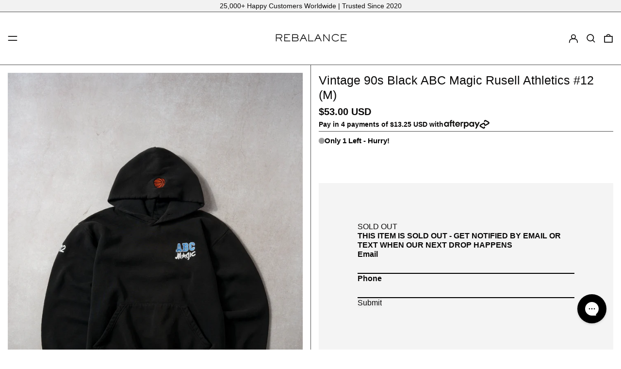

--- FILE ---
content_type: text/javascript; charset=utf-8
request_url: https://rebalancevintage.com/products/vintage-90s-navy-blue-crescent-cowboys-russell-athletics-crewneck-lesadzfbzdrb.js
body_size: 820
content:
{"id":8772841963768,"title":"Vintage 90s Navy Blue Crescent Cowboys Russell Athletics Crewneck (L)","handle":"vintage-90s-navy-blue-crescent-cowboys-russell-athletics-crewneck-lesadzfbzdrb","description":"\u003cp\u003eRecommended Size: L\u003cbr\u003eTagged Size: L (Russell Athletic)\u003c\/p\u003e\n\u003cp\u003eMeasurements\u003cbr\u003eLength: 25\u003cbr\u003ePit to Pit: 23\u003c\/p\u003e\n\u003cp\u003eCondition: Good with discolouration and staining \u003cbr\u003e**Please note, due to the garment being vintage, sizing doesn't necessarily match the tagged size presented on the garments tag. Base your decisions off the measurements \u0026amp; recommended sizing. Also, due to the item being anywhere from 20-50 years old, minor defects could be present among the product, such as minor distressing, stains, etc. If you have any questions about the item or any other products contact us via Instagram @rebalancevintage or email us at \u003cmeta charset=\"utf-8\"\u003ecustomerservice@rebalancevintage.com\u003c\/p\u003e","published_at":"2024-10-29T15:00:38-04:00","created_at":"2024-10-03T12:04:48-04:00","vendor":"Rebalance Vintage","type":"Sweatshirt","tags":["90s","brand","codeallowed","cowboys","graphic","large","long-benefits:vintage","lx-vintage","new drop","Russell","Russell Athletic","Russell athletics","sale","sports","staff","varsity","vintage","vintage-benefits"],"price":4000,"price_min":4000,"price_max":4000,"available":true,"price_varies":false,"compare_at_price":6600,"compare_at_price_min":6600,"compare_at_price_max":6600,"compare_at_price_varies":false,"variants":[{"id":45792066797816,"title":"L \/ Blue","option1":"L","option2":"Blue","option3":null,"sku":"12113","requires_shipping":true,"taxable":true,"featured_image":null,"available":true,"name":"Vintage 90s Navy Blue Crescent Cowboys Russell Athletics Crewneck (L) - L \/ Blue","public_title":"L \/ Blue","options":["L","Blue"],"price":4000,"weight":369,"compare_at_price":6600,"inventory_management":"shopify","barcode":"00014987","requires_selling_plan":false,"selling_plan_allocations":[]}],"images":["\/\/cdn.shopify.com\/s\/files\/1\/0437\/3331\/9842\/files\/Sept29-Oct39624.jpg?v=1741633774","\/\/cdn.shopify.com\/s\/files\/1\/0437\/3331\/9842\/files\/Sept29-Oct396241.jpg?v=1741633773","\/\/cdn.shopify.com\/s\/files\/1\/0437\/3331\/9842\/files\/Sept29-Oct396242.jpg?v=1741633772"],"featured_image":"\/\/cdn.shopify.com\/s\/files\/1\/0437\/3331\/9842\/files\/Sept29-Oct39624.jpg?v=1741633774","options":[{"name":"Size","position":1,"values":["L"]},{"name":"Color","position":2,"values":["Blue"]}],"url":"\/products\/vintage-90s-navy-blue-crescent-cowboys-russell-athletics-crewneck-lesadzfbzdrb","media":[{"alt":null,"id":34995793428728,"position":1,"preview_image":{"aspect_ratio":0.75,"height":2048,"width":1536,"src":"https:\/\/cdn.shopify.com\/s\/files\/1\/0437\/3331\/9842\/files\/Sept29-Oct39624.jpg?v=1741633774"},"aspect_ratio":0.75,"height":2048,"media_type":"image","src":"https:\/\/cdn.shopify.com\/s\/files\/1\/0437\/3331\/9842\/files\/Sept29-Oct39624.jpg?v=1741633774","width":1536},{"alt":null,"id":34995793363192,"position":2,"preview_image":{"aspect_ratio":0.75,"height":1491,"width":1118,"src":"https:\/\/cdn.shopify.com\/s\/files\/1\/0437\/3331\/9842\/files\/Sept29-Oct396241.jpg?v=1741633773"},"aspect_ratio":0.75,"height":1491,"media_type":"image","src":"https:\/\/cdn.shopify.com\/s\/files\/1\/0437\/3331\/9842\/files\/Sept29-Oct396241.jpg?v=1741633773","width":1118},{"alt":null,"id":34995793395960,"position":3,"preview_image":{"aspect_ratio":0.75,"height":1491,"width":1118,"src":"https:\/\/cdn.shopify.com\/s\/files\/1\/0437\/3331\/9842\/files\/Sept29-Oct396242.jpg?v=1741633772"},"aspect_ratio":0.75,"height":1491,"media_type":"image","src":"https:\/\/cdn.shopify.com\/s\/files\/1\/0437\/3331\/9842\/files\/Sept29-Oct396242.jpg?v=1741633772","width":1118}],"requires_selling_plan":false,"selling_plan_groups":[]}

--- FILE ---
content_type: text/javascript; charset=utf-8
request_url: https://rebalancevintage.com/products/vintage-90s-navy-blue-nv-wildcat-football-russell-athletic-hoodie-l-xlzdgnxfhymk.js
body_size: 301
content:
{"id":9052595421432,"title":"Vintage 90s Navy Blue NV Wildcat Football Russell Athletic Hoodie (L\/XL)","handle":"vintage-90s-navy-blue-nv-wildcat-football-russell-athletic-hoodie-l-xlzdgnxfhymk","description":"\u003cp\u003eRecommended Size: L\/XL\u003cbr\u003eTagged Size: L (Made in USA, Russell Athletic)\u003c\/p\u003e\n\u003cp\u003eMeasurements\u003cbr\u003eLength: 27\u003cbr\u003ePit to Pit: 23\u003c\/p\u003e\n\u003cp\u003eCondition: Good with discolouration and staining\u003cbr\u003e**Please note, due to the garment being vintage, sizing doesn't necessarily match the tagged size presented on the garments tag. Base your decisions off the measurements \u0026amp; recommended sizing. Also, due to the item being anywhere from 20-50 years old, minor defects could be present among the product, such as minor distressing, stains, etc. If you have any questions about the item or any other products contact us via Instagram @rebalancevintage or email us at customerservice@rebalancevintage.com\u003c\/p\u003e","published_at":"2025-06-03T15:00:40-04:00","created_at":"2025-04-28T12:10:12-04:00","vendor":"Rebalance Vintage","type":"Sweatshirt","tags":["90s","codeallowed","football","graphic","long-benefits:vintage","lx-vintage","Made in USA","new drop","Russell","Russell Athletic","Russell athletics","sale","sports","varsity","vintage","vintage-benefits"],"price":4200,"price_min":4200,"price_max":4200,"available":true,"price_varies":false,"compare_at_price":7100,"compare_at_price_min":7100,"compare_at_price_max":7100,"compare_at_price_varies":false,"variants":[{"id":46399248957688,"title":"L\/XL \/ Blue","option1":"L\/XL","option2":"Blue","option3":null,"sku":"14957","requires_shipping":true,"taxable":true,"featured_image":null,"available":true,"name":"Vintage 90s Navy Blue NV Wildcat Football Russell Athletic Hoodie (L\/XL) - L\/XL \/ Blue","public_title":"L\/XL \/ Blue","options":["L\/XL","Blue"],"price":4200,"weight":510,"compare_at_price":7100,"inventory_management":"shopify","barcode":"00018155","requires_selling_plan":false,"selling_plan_allocations":[]}],"images":["\/\/cdn.shopify.com\/s\/files\/1\/0437\/3331\/9842\/files\/Apr21-253227.jpg?v=1745859492","\/\/cdn.shopify.com\/s\/files\/1\/0437\/3331\/9842\/files\/Apr21-2532271.jpg?v=1745859492","\/\/cdn.shopify.com\/s\/files\/1\/0437\/3331\/9842\/files\/Apr21-2532272.jpg?v=1745859492"],"featured_image":"\/\/cdn.shopify.com\/s\/files\/1\/0437\/3331\/9842\/files\/Apr21-253227.jpg?v=1745859492","options":[{"name":"Size","position":1,"values":["L\/XL"]},{"name":"Color","position":2,"values":["Blue"]}],"url":"\/products\/vintage-90s-navy-blue-nv-wildcat-football-russell-athletic-hoodie-l-xlzdgnxfhymk","media":[{"alt":null,"id":36696473600248,"position":1,"preview_image":{"aspect_ratio":0.75,"height":1500,"width":1125,"src":"https:\/\/cdn.shopify.com\/s\/files\/1\/0437\/3331\/9842\/files\/Apr21-253227.jpg?v=1745859492"},"aspect_ratio":0.75,"height":1500,"media_type":"image","src":"https:\/\/cdn.shopify.com\/s\/files\/1\/0437\/3331\/9842\/files\/Apr21-253227.jpg?v=1745859492","width":1125},{"alt":null,"id":36696473534712,"position":2,"preview_image":{"aspect_ratio":0.75,"height":1500,"width":1125,"src":"https:\/\/cdn.shopify.com\/s\/files\/1\/0437\/3331\/9842\/files\/Apr21-2532271.jpg?v=1745859492"},"aspect_ratio":0.75,"height":1500,"media_type":"image","src":"https:\/\/cdn.shopify.com\/s\/files\/1\/0437\/3331\/9842\/files\/Apr21-2532271.jpg?v=1745859492","width":1125},{"alt":null,"id":36696473567480,"position":3,"preview_image":{"aspect_ratio":0.75,"height":1500,"width":1125,"src":"https:\/\/cdn.shopify.com\/s\/files\/1\/0437\/3331\/9842\/files\/Apr21-2532272.jpg?v=1745859492"},"aspect_ratio":0.75,"height":1500,"media_type":"image","src":"https:\/\/cdn.shopify.com\/s\/files\/1\/0437\/3331\/9842\/files\/Apr21-2532272.jpg?v=1745859492","width":1125}],"requires_selling_plan":false,"selling_plan_groups":[]}

--- FILE ---
content_type: text/javascript; charset=utf-8
request_url: https://rebalancevintage.com/products/vintage-80s-navy-blue-canada-crewneck-msrxfnxhxrfysj.js
body_size: 181
content:
{"id":8994655895800,"title":"Vintage 80s Navy Blue Canada Crewneck (S\/M)","handle":"vintage-80s-navy-blue-canada-crewneck-msrxfnxhxrfysj","description":"\u003cp\u003eRecommended Size: S\/M\u003cbr\u003eTagged Size: NA\u003c\/p\u003e\n\u003cp\u003eMeasurements\u003cbr\u003eLength: 24\u003cbr\u003ePit to Pit: 21.5\u003c\/p\u003e\n\u003cp\u003eCondition: Fair with discolouration, staining and distressing\u003cbr\u003e**Please note, due to the garment being vintage, sizing doesn't necessarily match the tagged size presented on the garments tag. Base your decisions off the measurements \u0026amp; recommended sizing. Also, due to the item being anywhere from 20-50 years old, minor defects could be present among the product, such as minor distressing, stains, etc. If you have any questions about the item or any other products contact us via Instagram @rebalancevintage or email us at customerservice@rebalancevintage.com\u003c\/p\u003e","published_at":"2025-04-29T15:00:38-04:00","created_at":"2025-03-14T15:06:17-04:00","vendor":"Rebalance Vintage","type":"Sweatshirt","tags":["80s","canada","codeallowed","graphic","long-benefits:vintage","lx-vintage","new drop","sale","travel","vintage","vintage-benefits"],"price":3400,"price_min":3400,"price_max":3400,"available":false,"price_varies":false,"compare_at_price":5500,"compare_at_price_min":5500,"compare_at_price_max":5500,"compare_at_price_varies":false,"variants":[{"id":46273325564152,"title":"S\/M \/ Blue","option1":"S\/M","option2":"Blue","option3":null,"sku":"14501","requires_shipping":true,"taxable":true,"featured_image":null,"available":false,"name":"Vintage 80s Navy Blue Canada Crewneck (S\/M) - S\/M \/ Blue","public_title":"S\/M \/ Blue","options":["S\/M","Blue"],"price":3400,"weight":340,"compare_at_price":5500,"inventory_management":"shopify","barcode":"00017635","requires_selling_plan":false,"selling_plan_allocations":[]}],"images":["\/\/cdn.shopify.com\/s\/files\/1\/0437\/3331\/9842\/files\/Mar10-143149.jpg?v=1741983002","\/\/cdn.shopify.com\/s\/files\/1\/0437\/3331\/9842\/files\/Mar10-1431491.jpg?v=1741983002","\/\/cdn.shopify.com\/s\/files\/1\/0437\/3331\/9842\/files\/Mar10-1431492.jpg?v=1741983002"],"featured_image":"\/\/cdn.shopify.com\/s\/files\/1\/0437\/3331\/9842\/files\/Mar10-143149.jpg?v=1741983002","options":[{"name":"Size","position":1,"values":["S\/M"]},{"name":"Color","position":2,"values":["Blue"]}],"url":"\/products\/vintage-80s-navy-blue-canada-crewneck-msrxfnxhxrfysj","media":[{"alt":null,"id":36317682008312,"position":1,"preview_image":{"aspect_ratio":0.75,"height":1200,"width":900,"src":"https:\/\/cdn.shopify.com\/s\/files\/1\/0437\/3331\/9842\/files\/Mar10-143149.jpg?v=1741983002"},"aspect_ratio":0.75,"height":1200,"media_type":"image","src":"https:\/\/cdn.shopify.com\/s\/files\/1\/0437\/3331\/9842\/files\/Mar10-143149.jpg?v=1741983002","width":900},{"alt":null,"id":36317681942776,"position":2,"preview_image":{"aspect_ratio":0.75,"height":1200,"width":900,"src":"https:\/\/cdn.shopify.com\/s\/files\/1\/0437\/3331\/9842\/files\/Mar10-1431491.jpg?v=1741983002"},"aspect_ratio":0.75,"height":1200,"media_type":"image","src":"https:\/\/cdn.shopify.com\/s\/files\/1\/0437\/3331\/9842\/files\/Mar10-1431491.jpg?v=1741983002","width":900},{"alt":null,"id":36317681975544,"position":3,"preview_image":{"aspect_ratio":0.75,"height":1200,"width":900,"src":"https:\/\/cdn.shopify.com\/s\/files\/1\/0437\/3331\/9842\/files\/Mar10-1431492.jpg?v=1741983002"},"aspect_ratio":0.75,"height":1200,"media_type":"image","src":"https:\/\/cdn.shopify.com\/s\/files\/1\/0437\/3331\/9842\/files\/Mar10-1431492.jpg?v=1741983002","width":900}],"requires_selling_plan":false,"selling_plan_groups":[]}

--- FILE ---
content_type: text/javascript; charset=utf-8
request_url: https://rebalancevintage.com/products/vintage-90s-grey-capital-university-russell-athletic-crewneck-l-sdbghsthsz.js
body_size: 342
content:
{"id":8935577485560,"title":"Vintage 90s Grey Capital University Russell Athletic Crewneck (L\/XL)","handle":"vintage-90s-grey-capital-university-russell-athletic-crewneck-l-sdbghsthsz","description":"\u003cp\u003eRecommended Size: L\/XL\u003cbr\u003eTagged Size: XL (Made in USA, Russell Athletic)\u003c\/p\u003e\n\u003cp\u003eMeasurements\u003cbr\u003eLength: 25.5\u003cbr\u003ePit to Pit: 24.5\u003c\/p\u003e\n\u003cp\u003eCondition: Good with staining and discolouration\u003cbr\u003e**Please note, due to the garment being vintage, sizing doesn't necessarily match the tagged size presented on the garments tag. Base your decisions off the measurements \u0026amp; recommended sizing. Also, due to the item being anywhere from 20-50 years old, minor defects could be present among the product, such as minor distressing, stains, etc. If you have any questions about the item or any other products contact us via Instagram @rebalancevintage or email us at customerservice@rebalancevintage.com\u003c\/p\u003e","published_at":"2025-03-04T15:00:23-05:00","created_at":"2025-01-29T16:11:45-05:00","vendor":"Rebalance Vintage","type":"Sweatshirt","tags":["90s","brand","codeallowed","graphic","large","long-benefits:vintage","lx-vintage","Made in USA","new drop","Russell","Russell Athletic","Russell athletics","sale","staff","university","vintage","vintage-benefits"],"price":3700,"price_min":3700,"price_max":3700,"available":true,"price_varies":false,"compare_at_price":6600,"compare_at_price_min":6600,"compare_at_price_max":6600,"compare_at_price_varies":false,"variants":[{"id":46138502676728,"title":"L\/XL \/ Grey","option1":"L\/XL","option2":"Grey","option3":null,"sku":"13946","requires_shipping":true,"taxable":true,"featured_image":null,"available":true,"name":"Vintage 90s Grey Capital University Russell Athletic Crewneck (L\/XL) - L\/XL \/ Grey","public_title":"L\/XL \/ Grey","options":["L\/XL","Grey"],"price":3700,"weight":397,"compare_at_price":6600,"inventory_management":"shopify","barcode":"00017031","requires_selling_plan":false,"selling_plan_allocations":[]}],"images":["\/\/cdn.shopify.com\/s\/files\/1\/0437\/3331\/9842\/files\/Jan27-310059.jpg?v=1741632347","\/\/cdn.shopify.com\/s\/files\/1\/0437\/3331\/9842\/files\/Jan27-3100591.jpg?v=1741632347","\/\/cdn.shopify.com\/s\/files\/1\/0437\/3331\/9842\/files\/Jan27-3100592.jpg?v=1741632347"],"featured_image":"\/\/cdn.shopify.com\/s\/files\/1\/0437\/3331\/9842\/files\/Jan27-310059.jpg?v=1741632347","options":[{"name":"Size","position":1,"values":["L\/XL"]},{"name":"Color","position":2,"values":["Grey"]}],"url":"\/products\/vintage-90s-grey-capital-university-russell-athletic-crewneck-l-sdbghsthsz","media":[{"alt":null,"id":35958375350520,"position":1,"preview_image":{"aspect_ratio":0.75,"height":2048,"width":1536,"src":"https:\/\/cdn.shopify.com\/s\/files\/1\/0437\/3331\/9842\/files\/Jan27-310059.jpg?v=1741632347"},"aspect_ratio":0.75,"height":2048,"media_type":"image","src":"https:\/\/cdn.shopify.com\/s\/files\/1\/0437\/3331\/9842\/files\/Jan27-310059.jpg?v=1741632347","width":1536},{"alt":null,"id":35958375284984,"position":2,"preview_image":{"aspect_ratio":0.75,"height":1463,"width":1097,"src":"https:\/\/cdn.shopify.com\/s\/files\/1\/0437\/3331\/9842\/files\/Jan27-3100591.jpg?v=1741632347"},"aspect_ratio":0.75,"height":1463,"media_type":"image","src":"https:\/\/cdn.shopify.com\/s\/files\/1\/0437\/3331\/9842\/files\/Jan27-3100591.jpg?v=1741632347","width":1097},{"alt":null,"id":35958375317752,"position":3,"preview_image":{"aspect_ratio":0.75,"height":1299,"width":974,"src":"https:\/\/cdn.shopify.com\/s\/files\/1\/0437\/3331\/9842\/files\/Jan27-3100592.jpg?v=1741632347"},"aspect_ratio":0.75,"height":1299,"media_type":"image","src":"https:\/\/cdn.shopify.com\/s\/files\/1\/0437\/3331\/9842\/files\/Jan27-3100592.jpg?v=1741632347","width":974}],"requires_selling_plan":false,"selling_plan_groups":[]}

--- FILE ---
content_type: text/javascript; charset=utf-8
request_url: https://rebalancevintage.com/products/vintage-90s-navy-blue-nv-wildcat-football-russell-athletic-hoodie-l-xlzdgnxfhymk.js
body_size: 255
content:
{"id":9052595421432,"title":"Vintage 90s Navy Blue NV Wildcat Football Russell Athletic Hoodie (L\/XL)","handle":"vintage-90s-navy-blue-nv-wildcat-football-russell-athletic-hoodie-l-xlzdgnxfhymk","description":"\u003cp\u003eRecommended Size: L\/XL\u003cbr\u003eTagged Size: L (Made in USA, Russell Athletic)\u003c\/p\u003e\n\u003cp\u003eMeasurements\u003cbr\u003eLength: 27\u003cbr\u003ePit to Pit: 23\u003c\/p\u003e\n\u003cp\u003eCondition: Good with discolouration and staining\u003cbr\u003e**Please note, due to the garment being vintage, sizing doesn't necessarily match the tagged size presented on the garments tag. Base your decisions off the measurements \u0026amp; recommended sizing. Also, due to the item being anywhere from 20-50 years old, minor defects could be present among the product, such as minor distressing, stains, etc. If you have any questions about the item or any other products contact us via Instagram @rebalancevintage or email us at customerservice@rebalancevintage.com\u003c\/p\u003e","published_at":"2025-06-03T15:00:40-04:00","created_at":"2025-04-28T12:10:12-04:00","vendor":"Rebalance Vintage","type":"Sweatshirt","tags":["90s","codeallowed","football","graphic","long-benefits:vintage","lx-vintage","Made in USA","new drop","Russell","Russell Athletic","Russell athletics","sale","sports","varsity","vintage","vintage-benefits"],"price":4200,"price_min":4200,"price_max":4200,"available":true,"price_varies":false,"compare_at_price":7100,"compare_at_price_min":7100,"compare_at_price_max":7100,"compare_at_price_varies":false,"variants":[{"id":46399248957688,"title":"L\/XL \/ Blue","option1":"L\/XL","option2":"Blue","option3":null,"sku":"14957","requires_shipping":true,"taxable":true,"featured_image":null,"available":true,"name":"Vintage 90s Navy Blue NV Wildcat Football Russell Athletic Hoodie (L\/XL) - L\/XL \/ Blue","public_title":"L\/XL \/ Blue","options":["L\/XL","Blue"],"price":4200,"weight":510,"compare_at_price":7100,"inventory_management":"shopify","barcode":"00018155","requires_selling_plan":false,"selling_plan_allocations":[]}],"images":["\/\/cdn.shopify.com\/s\/files\/1\/0437\/3331\/9842\/files\/Apr21-253227.jpg?v=1745859492","\/\/cdn.shopify.com\/s\/files\/1\/0437\/3331\/9842\/files\/Apr21-2532271.jpg?v=1745859492","\/\/cdn.shopify.com\/s\/files\/1\/0437\/3331\/9842\/files\/Apr21-2532272.jpg?v=1745859492"],"featured_image":"\/\/cdn.shopify.com\/s\/files\/1\/0437\/3331\/9842\/files\/Apr21-253227.jpg?v=1745859492","options":[{"name":"Size","position":1,"values":["L\/XL"]},{"name":"Color","position":2,"values":["Blue"]}],"url":"\/products\/vintage-90s-navy-blue-nv-wildcat-football-russell-athletic-hoodie-l-xlzdgnxfhymk","media":[{"alt":null,"id":36696473600248,"position":1,"preview_image":{"aspect_ratio":0.75,"height":1500,"width":1125,"src":"https:\/\/cdn.shopify.com\/s\/files\/1\/0437\/3331\/9842\/files\/Apr21-253227.jpg?v=1745859492"},"aspect_ratio":0.75,"height":1500,"media_type":"image","src":"https:\/\/cdn.shopify.com\/s\/files\/1\/0437\/3331\/9842\/files\/Apr21-253227.jpg?v=1745859492","width":1125},{"alt":null,"id":36696473534712,"position":2,"preview_image":{"aspect_ratio":0.75,"height":1500,"width":1125,"src":"https:\/\/cdn.shopify.com\/s\/files\/1\/0437\/3331\/9842\/files\/Apr21-2532271.jpg?v=1745859492"},"aspect_ratio":0.75,"height":1500,"media_type":"image","src":"https:\/\/cdn.shopify.com\/s\/files\/1\/0437\/3331\/9842\/files\/Apr21-2532271.jpg?v=1745859492","width":1125},{"alt":null,"id":36696473567480,"position":3,"preview_image":{"aspect_ratio":0.75,"height":1500,"width":1125,"src":"https:\/\/cdn.shopify.com\/s\/files\/1\/0437\/3331\/9842\/files\/Apr21-2532272.jpg?v=1745859492"},"aspect_ratio":0.75,"height":1500,"media_type":"image","src":"https:\/\/cdn.shopify.com\/s\/files\/1\/0437\/3331\/9842\/files\/Apr21-2532272.jpg?v=1745859492","width":1125}],"requires_selling_plan":false,"selling_plan_groups":[]}

--- FILE ---
content_type: text/javascript; charset=utf-8
request_url: https://rebalancevintage.com/products/vintage-90s-navy-blue-crescent-cowboys-russell-athletics-crewneck-lesadzfbzdrb.js
body_size: 622
content:
{"id":8772841963768,"title":"Vintage 90s Navy Blue Crescent Cowboys Russell Athletics Crewneck (L)","handle":"vintage-90s-navy-blue-crescent-cowboys-russell-athletics-crewneck-lesadzfbzdrb","description":"\u003cp\u003eRecommended Size: L\u003cbr\u003eTagged Size: L (Russell Athletic)\u003c\/p\u003e\n\u003cp\u003eMeasurements\u003cbr\u003eLength: 25\u003cbr\u003ePit to Pit: 23\u003c\/p\u003e\n\u003cp\u003eCondition: Good with discolouration and staining \u003cbr\u003e**Please note, due to the garment being vintage, sizing doesn't necessarily match the tagged size presented on the garments tag. Base your decisions off the measurements \u0026amp; recommended sizing. Also, due to the item being anywhere from 20-50 years old, minor defects could be present among the product, such as minor distressing, stains, etc. If you have any questions about the item or any other products contact us via Instagram @rebalancevintage or email us at \u003cmeta charset=\"utf-8\"\u003ecustomerservice@rebalancevintage.com\u003c\/p\u003e","published_at":"2024-10-29T15:00:38-04:00","created_at":"2024-10-03T12:04:48-04:00","vendor":"Rebalance Vintage","type":"Sweatshirt","tags":["90s","brand","codeallowed","cowboys","graphic","large","long-benefits:vintage","lx-vintage","new drop","Russell","Russell Athletic","Russell athletics","sale","sports","staff","varsity","vintage","vintage-benefits"],"price":4000,"price_min":4000,"price_max":4000,"available":true,"price_varies":false,"compare_at_price":6600,"compare_at_price_min":6600,"compare_at_price_max":6600,"compare_at_price_varies":false,"variants":[{"id":45792066797816,"title":"L \/ Blue","option1":"L","option2":"Blue","option3":null,"sku":"12113","requires_shipping":true,"taxable":true,"featured_image":null,"available":true,"name":"Vintage 90s Navy Blue Crescent Cowboys Russell Athletics Crewneck (L) - L \/ Blue","public_title":"L \/ Blue","options":["L","Blue"],"price":4000,"weight":369,"compare_at_price":6600,"inventory_management":"shopify","barcode":"00014987","requires_selling_plan":false,"selling_plan_allocations":[]}],"images":["\/\/cdn.shopify.com\/s\/files\/1\/0437\/3331\/9842\/files\/Sept29-Oct39624.jpg?v=1741633774","\/\/cdn.shopify.com\/s\/files\/1\/0437\/3331\/9842\/files\/Sept29-Oct396241.jpg?v=1741633773","\/\/cdn.shopify.com\/s\/files\/1\/0437\/3331\/9842\/files\/Sept29-Oct396242.jpg?v=1741633772"],"featured_image":"\/\/cdn.shopify.com\/s\/files\/1\/0437\/3331\/9842\/files\/Sept29-Oct39624.jpg?v=1741633774","options":[{"name":"Size","position":1,"values":["L"]},{"name":"Color","position":2,"values":["Blue"]}],"url":"\/products\/vintage-90s-navy-blue-crescent-cowboys-russell-athletics-crewneck-lesadzfbzdrb","media":[{"alt":null,"id":34995793428728,"position":1,"preview_image":{"aspect_ratio":0.75,"height":2048,"width":1536,"src":"https:\/\/cdn.shopify.com\/s\/files\/1\/0437\/3331\/9842\/files\/Sept29-Oct39624.jpg?v=1741633774"},"aspect_ratio":0.75,"height":2048,"media_type":"image","src":"https:\/\/cdn.shopify.com\/s\/files\/1\/0437\/3331\/9842\/files\/Sept29-Oct39624.jpg?v=1741633774","width":1536},{"alt":null,"id":34995793363192,"position":2,"preview_image":{"aspect_ratio":0.75,"height":1491,"width":1118,"src":"https:\/\/cdn.shopify.com\/s\/files\/1\/0437\/3331\/9842\/files\/Sept29-Oct396241.jpg?v=1741633773"},"aspect_ratio":0.75,"height":1491,"media_type":"image","src":"https:\/\/cdn.shopify.com\/s\/files\/1\/0437\/3331\/9842\/files\/Sept29-Oct396241.jpg?v=1741633773","width":1118},{"alt":null,"id":34995793395960,"position":3,"preview_image":{"aspect_ratio":0.75,"height":1491,"width":1118,"src":"https:\/\/cdn.shopify.com\/s\/files\/1\/0437\/3331\/9842\/files\/Sept29-Oct396242.jpg?v=1741633772"},"aspect_ratio":0.75,"height":1491,"media_type":"image","src":"https:\/\/cdn.shopify.com\/s\/files\/1\/0437\/3331\/9842\/files\/Sept29-Oct396242.jpg?v=1741633772","width":1118}],"requires_selling_plan":false,"selling_plan_groups":[]}

--- FILE ---
content_type: text/javascript; charset=utf-8
request_url: https://rebalancevintage.com/products/vintage-90s-black-abc-magic-rusells-athletics-12-m.js
body_size: 1003
content:
{"id":7874914484472,"title":"Vintage 90s Black ABC Magic Rusell Athletics #12 (M)","handle":"vintage-90s-black-abc-magic-rusells-athletics-12-m","description":"\u003cp\u003eRecommended Size: M\u003cbr\u003e\nTagged Size: S (50\/50 Cotton \u0026amp; Polyester)\u003c\/p\u003e \n\n\u003cp\u003eMeasurements\u003cbr\u003e\nLength: 22\"\u003cbr\u003e\nPit to Pit: 20\"\u003c\/p\u003e\n\n\u003cp\u003eCondition: Good \u003cbr\u003e\n**Please note, due to the garment being vintage, sizing doesn't necessarily match the tagged size presented on the garments tag. Base your decisions off the measurements \u0026amp; recommended sizing. Also, due to the item being anywhere from 20-50 years old, minor defects could be present among the product, such as minor distressing, stains, etc. If you have any questions about the item or any other products contact us via Instagram @rebalancevintage or email us at rebalancevintage@gmail.com\u003c\/p\u003e","published_at":"2022-11-25T14:49:04-05:00","created_at":"2022-11-24T12:45:21-05:00","vendor":"Rebalance Vintage","type":"Sweatshirt","tags":["90s","brand","new drop","Russell Athletic","Russell athletics","sports","sportswear","vintage"],"price":5300,"price_min":5300,"price_max":5300,"available":false,"price_varies":false,"compare_at_price":null,"compare_at_price_min":0,"compare_at_price_max":0,"compare_at_price_varies":false,"variants":[{"id":43488709640440,"title":"M \/ Black","option1":"M","option2":"Black","option3":null,"sku":"4718","requires_shipping":true,"taxable":true,"featured_image":null,"available":false,"name":"Vintage 90s Black ABC Magic Rusell Athletics #12 (M) - M \/ Black","public_title":"M \/ Black","options":["M","Black"],"price":5300,"weight":0,"compare_at_price":null,"inventory_management":"shopify","barcode":"00005901","requires_selling_plan":false,"selling_plan_allocations":[]}],"images":["\/\/cdn.shopify.com\/s\/files\/1\/0437\/3331\/9842\/products\/DSC00717-3.jpg?v=1669314264","\/\/cdn.shopify.com\/s\/files\/1\/0437\/3331\/9842\/products\/DSC00717-2.jpg?v=1669314264","\/\/cdn.shopify.com\/s\/files\/1\/0437\/3331\/9842\/products\/DSC00717.jpg?v=1669314263"],"featured_image":"\/\/cdn.shopify.com\/s\/files\/1\/0437\/3331\/9842\/products\/DSC00717-3.jpg?v=1669314264","options":[{"name":"Size","position":1,"values":["M"]},{"name":"Color","position":2,"values":["Black"]}],"url":"\/products\/vintage-90s-black-abc-magic-rusells-athletics-12-m","media":[{"alt":null,"id":31126255927544,"position":1,"preview_image":{"aspect_ratio":0.75,"height":2048,"width":1536,"src":"https:\/\/cdn.shopify.com\/s\/files\/1\/0437\/3331\/9842\/products\/DSC00717-3.jpg?v=1669314264"},"aspect_ratio":0.75,"height":2048,"media_type":"image","src":"https:\/\/cdn.shopify.com\/s\/files\/1\/0437\/3331\/9842\/products\/DSC00717-3.jpg?v=1669314264","width":1536},{"alt":null,"id":31126255960312,"position":2,"preview_image":{"aspect_ratio":0.75,"height":2048,"width":1536,"src":"https:\/\/cdn.shopify.com\/s\/files\/1\/0437\/3331\/9842\/products\/DSC00717-2.jpg?v=1669314264"},"aspect_ratio":0.75,"height":2048,"media_type":"image","src":"https:\/\/cdn.shopify.com\/s\/files\/1\/0437\/3331\/9842\/products\/DSC00717-2.jpg?v=1669314264","width":1536},{"alt":null,"id":31126255993080,"position":3,"preview_image":{"aspect_ratio":0.75,"height":1704,"width":1278,"src":"https:\/\/cdn.shopify.com\/s\/files\/1\/0437\/3331\/9842\/products\/DSC00717.jpg?v=1669314263"},"aspect_ratio":0.75,"height":1704,"media_type":"image","src":"https:\/\/cdn.shopify.com\/s\/files\/1\/0437\/3331\/9842\/products\/DSC00717.jpg?v=1669314263","width":1278}],"requires_selling_plan":false,"selling_plan_groups":[]}

--- FILE ---
content_type: text/javascript; charset=utf-8
request_url: https://rebalancevintage.com/products/vintage-90s-blue-embroidered-defiance-bulldogs-russell-athletic-crewneck-lsdngsryj.js
body_size: 306
content:
{"id":8867272261880,"title":"Vintage 90s Blue Embroidered Defiance Bulldogs Russell Athletic Crewneck (L\/XL)","handle":"vintage-90s-blue-embroidered-defiance-bulldogs-russell-athletic-crewneck-lsdngsryj","description":"\u003cp\u003eRecommended Size: L\/XL\u003cbr\u003eTagged Size: XL (Made in USA, Russell Athletic)\u003c\/p\u003e\n\u003cp\u003eMeasurements\u003cbr\u003eLength: 27\u003cbr\u003ePit to Pit: 24.5\u003c\/p\u003e\n\u003cp\u003eCondition: Good with staining and discolouration \u003cbr\u003e**Please note, due to the garment being vintage, sizing doesn't necessarily match the tagged size presented on the garments tag. Base your decisions off the measurements \u0026amp; recommended sizing. Also, due to the item being anywhere from 20-50 years old, minor defects could be present among the product, such as minor distressing, stains, etc. If you have any questions about the item or any other products contact us via Instagram @rebalancevintage or email us at customerservice@rebalancevintage.com\u003c\/p\u003e","published_at":"2025-01-07T15:00:44-05:00","created_at":"2024-12-05T16:32:59-05:00","vendor":"Rebalance Vintage","type":"Sweatshirt","tags":["90s","brand","codeallowed","embroidered","graphic","large","long-benefits:vintage","lx-vintage","Made in USA","new drop","Russell","Russell Athletic","Russell athletics","sale","sports","staff","varsity","vintage","vintage-benefits"],"price":3800,"price_min":3800,"price_max":3800,"available":true,"price_varies":false,"compare_at_price":6600,"compare_at_price_min":6600,"compare_at_price_max":6600,"compare_at_price_varies":false,"variants":[{"id":45990818021624,"title":"L\/XL \/ Blue","option1":"L\/XL","option2":"Blue","option3":null,"sku":"13214","requires_shipping":true,"taxable":true,"featured_image":null,"available":true,"name":"Vintage 90s Blue Embroidered Defiance Bulldogs Russell Athletic Crewneck (L\/XL) - L\/XL \/ Blue","public_title":"L\/XL \/ Blue","options":["L\/XL","Blue"],"price":3800,"weight":454,"compare_at_price":6600,"inventory_management":"shopify","barcode":"00016219","requires_selling_plan":false,"selling_plan_allocations":[]}],"images":["\/\/cdn.shopify.com\/s\/files\/1\/0437\/3331\/9842\/files\/Dec1-52614.jpg?v=1741632993","\/\/cdn.shopify.com\/s\/files\/1\/0437\/3331\/9842\/files\/Dec1-526141.jpg?v=1741632993","\/\/cdn.shopify.com\/s\/files\/1\/0437\/3331\/9842\/files\/Dec1-526142.jpg?v=1741632993"],"featured_image":"\/\/cdn.shopify.com\/s\/files\/1\/0437\/3331\/9842\/files\/Dec1-52614.jpg?v=1741632993","options":[{"name":"Size","position":1,"values":["L\/XL"]},{"name":"Color","position":2,"values":["Blue"]}],"url":"\/products\/vintage-90s-blue-embroidered-defiance-bulldogs-russell-athletic-crewneck-lsdngsryj","media":[{"alt":null,"id":35572285538552,"position":1,"preview_image":{"aspect_ratio":0.75,"height":2048,"width":1536,"src":"https:\/\/cdn.shopify.com\/s\/files\/1\/0437\/3331\/9842\/files\/Dec1-52614.jpg?v=1741632993"},"aspect_ratio":0.75,"height":2048,"media_type":"image","src":"https:\/\/cdn.shopify.com\/s\/files\/1\/0437\/3331\/9842\/files\/Dec1-52614.jpg?v=1741632993","width":1536},{"alt":null,"id":35572285473016,"position":2,"preview_image":{"aspect_ratio":0.75,"height":1562,"width":1171,"src":"https:\/\/cdn.shopify.com\/s\/files\/1\/0437\/3331\/9842\/files\/Dec1-526141.jpg?v=1741632993"},"aspect_ratio":0.75,"height":1562,"media_type":"image","src":"https:\/\/cdn.shopify.com\/s\/files\/1\/0437\/3331\/9842\/files\/Dec1-526141.jpg?v=1741632993","width":1171},{"alt":null,"id":35572285505784,"position":3,"preview_image":{"aspect_ratio":0.75,"height":1369,"width":1027,"src":"https:\/\/cdn.shopify.com\/s\/files\/1\/0437\/3331\/9842\/files\/Dec1-526142.jpg?v=1741632993"},"aspect_ratio":0.75,"height":1369,"media_type":"image","src":"https:\/\/cdn.shopify.com\/s\/files\/1\/0437\/3331\/9842\/files\/Dec1-526142.jpg?v=1741632993","width":1027}],"requires_selling_plan":false,"selling_plan_groups":[]}

--- FILE ---
content_type: text/javascript; charset=utf-8
request_url: https://rebalancevintage.com/products/vintage-90s-grey-capital-university-russell-athletic-crewneck-l-sdbghsthsz.js
body_size: 813
content:
{"id":8935577485560,"title":"Vintage 90s Grey Capital University Russell Athletic Crewneck (L\/XL)","handle":"vintage-90s-grey-capital-university-russell-athletic-crewneck-l-sdbghsthsz","description":"\u003cp\u003eRecommended Size: L\/XL\u003cbr\u003eTagged Size: XL (Made in USA, Russell Athletic)\u003c\/p\u003e\n\u003cp\u003eMeasurements\u003cbr\u003eLength: 25.5\u003cbr\u003ePit to Pit: 24.5\u003c\/p\u003e\n\u003cp\u003eCondition: Good with staining and discolouration\u003cbr\u003e**Please note, due to the garment being vintage, sizing doesn't necessarily match the tagged size presented on the garments tag. Base your decisions off the measurements \u0026amp; recommended sizing. Also, due to the item being anywhere from 20-50 years old, minor defects could be present among the product, such as minor distressing, stains, etc. If you have any questions about the item or any other products contact us via Instagram @rebalancevintage or email us at customerservice@rebalancevintage.com\u003c\/p\u003e","published_at":"2025-03-04T15:00:23-05:00","created_at":"2025-01-29T16:11:45-05:00","vendor":"Rebalance Vintage","type":"Sweatshirt","tags":["90s","brand","codeallowed","graphic","large","long-benefits:vintage","lx-vintage","Made in USA","new drop","Russell","Russell Athletic","Russell athletics","sale","staff","university","vintage","vintage-benefits"],"price":3700,"price_min":3700,"price_max":3700,"available":true,"price_varies":false,"compare_at_price":6600,"compare_at_price_min":6600,"compare_at_price_max":6600,"compare_at_price_varies":false,"variants":[{"id":46138502676728,"title":"L\/XL \/ Grey","option1":"L\/XL","option2":"Grey","option3":null,"sku":"13946","requires_shipping":true,"taxable":true,"featured_image":null,"available":true,"name":"Vintage 90s Grey Capital University Russell Athletic Crewneck (L\/XL) - L\/XL \/ Grey","public_title":"L\/XL \/ Grey","options":["L\/XL","Grey"],"price":3700,"weight":397,"compare_at_price":6600,"inventory_management":"shopify","barcode":"00017031","requires_selling_plan":false,"selling_plan_allocations":[]}],"images":["\/\/cdn.shopify.com\/s\/files\/1\/0437\/3331\/9842\/files\/Jan27-310059.jpg?v=1741632347","\/\/cdn.shopify.com\/s\/files\/1\/0437\/3331\/9842\/files\/Jan27-3100591.jpg?v=1741632347","\/\/cdn.shopify.com\/s\/files\/1\/0437\/3331\/9842\/files\/Jan27-3100592.jpg?v=1741632347"],"featured_image":"\/\/cdn.shopify.com\/s\/files\/1\/0437\/3331\/9842\/files\/Jan27-310059.jpg?v=1741632347","options":[{"name":"Size","position":1,"values":["L\/XL"]},{"name":"Color","position":2,"values":["Grey"]}],"url":"\/products\/vintage-90s-grey-capital-university-russell-athletic-crewneck-l-sdbghsthsz","media":[{"alt":null,"id":35958375350520,"position":1,"preview_image":{"aspect_ratio":0.75,"height":2048,"width":1536,"src":"https:\/\/cdn.shopify.com\/s\/files\/1\/0437\/3331\/9842\/files\/Jan27-310059.jpg?v=1741632347"},"aspect_ratio":0.75,"height":2048,"media_type":"image","src":"https:\/\/cdn.shopify.com\/s\/files\/1\/0437\/3331\/9842\/files\/Jan27-310059.jpg?v=1741632347","width":1536},{"alt":null,"id":35958375284984,"position":2,"preview_image":{"aspect_ratio":0.75,"height":1463,"width":1097,"src":"https:\/\/cdn.shopify.com\/s\/files\/1\/0437\/3331\/9842\/files\/Jan27-3100591.jpg?v=1741632347"},"aspect_ratio":0.75,"height":1463,"media_type":"image","src":"https:\/\/cdn.shopify.com\/s\/files\/1\/0437\/3331\/9842\/files\/Jan27-3100591.jpg?v=1741632347","width":1097},{"alt":null,"id":35958375317752,"position":3,"preview_image":{"aspect_ratio":0.75,"height":1299,"width":974,"src":"https:\/\/cdn.shopify.com\/s\/files\/1\/0437\/3331\/9842\/files\/Jan27-3100592.jpg?v=1741632347"},"aspect_ratio":0.75,"height":1299,"media_type":"image","src":"https:\/\/cdn.shopify.com\/s\/files\/1\/0437\/3331\/9842\/files\/Jan27-3100592.jpg?v=1741632347","width":974}],"requires_selling_plan":false,"selling_plan_groups":[]}

--- FILE ---
content_type: text/javascript; charset=utf-8
request_url: https://rebalancevintage.com/products/vintage-y2k-red-white-croatia-7-ivan-rakitic-checkard-soccer-jersey-s-myguoov.js
body_size: 435
content:
{"id":9123655778552,"title":"Vintage Y2K Red \u0026 White Croatia #7 Ivan Rakitic Soccer Jersey (S\/M)","handle":"vintage-y2k-red-white-croatia-7-ivan-rakitic-checkard-soccer-jersey-s-myguoov","description":"\u003cp\u003eRecommended Size: S\/M\u003cbr\u003eTagged Size: M (Hrvatska)\u003c\/p\u003e\n\u003cp\u003eMeasurements\u003cbr\u003eLength: 26\u003cbr\u003ePit to Pit: 19\u003c\/p\u003e\n\u003cp\u003eCondition: Fair with discolouration and heavy staining \u003cbr\u003eAuthenticity Disclaimer: Kindly note that the jerseys offered for sale on our website may not be authentic. As we cannot fully assure their authenticity, these items are being sold \"as is\". We appreciate your understanding.\u003cbr\u003e**Please note, due to the garment being vintage, sizing doesn't necessarily match the tagged size presented on the garments tag. Base your decisions off the measurements \u0026amp; recommended sizing. Also, due to the item being anywhere from 20-50 years old, minor defects could be present among the product, such as minor distressing, stains, etc. If you have any questions about the item or any other products contact us via Instagram @rebalancevintage or email us at customerservice@rebalancevintage.com\u003c\/p\u003e","published_at":"2025-08-08T15:01:06-04:00","created_at":"2025-06-27T12:06:07-04:00","vendor":"Rebalance Vintage","type":"Jersey","tags":["checkered","codeallowed","jersey","long-benefits:vintage","lx-vintage","multi","new drop","player","sale","soccer","sports","vintage","vintage-benefits"],"price":3400,"price_min":3400,"price_max":3400,"available":false,"price_varies":false,"compare_at_price":6000,"compare_at_price_min":6000,"compare_at_price_max":6000,"compare_at_price_varies":false,"variants":[{"id":46570873749752,"title":"S\/M \/ Red","option1":"S\/M","option2":"Red","option3":null,"sku":"15646","requires_shipping":true,"taxable":true,"featured_image":null,"available":false,"name":"Vintage Y2K Red \u0026 White Croatia #7 Ivan Rakitic Soccer Jersey (S\/M) - S\/M \/ Red","public_title":"S\/M \/ Red","options":["S\/M","Red"],"price":3400,"weight":142,"compare_at_price":6000,"inventory_management":"shopify","barcode":"00019008","requires_selling_plan":false,"selling_plan_allocations":[]}],"images":["\/\/cdn.shopify.com\/s\/files\/1\/0437\/3331\/9842\/files\/Jun23-275128.jpg?v=1751043636","\/\/cdn.shopify.com\/s\/files\/1\/0437\/3331\/9842\/files\/Jun23-275129.jpg?v=1751043636","\/\/cdn.shopify.com\/s\/files\/1\/0437\/3331\/9842\/files\/Jun23-2751281.jpg?v=1751043636","\/\/cdn.shopify.com\/s\/files\/1\/0437\/3331\/9842\/files\/Jun23-2751291.jpg?v=1751043636"],"featured_image":"\/\/cdn.shopify.com\/s\/files\/1\/0437\/3331\/9842\/files\/Jun23-275128.jpg?v=1751043636","options":[{"name":"Size","position":1,"values":["S\/M"]},{"name":"Color","position":2,"values":["Red"]}],"url":"\/products\/vintage-y2k-red-white-croatia-7-ivan-rakitic-checkard-soccer-jersey-s-myguoov","media":[{"alt":null,"id":37148954460408,"position":1,"preview_image":{"aspect_ratio":0.75,"height":1500,"width":1125,"src":"https:\/\/cdn.shopify.com\/s\/files\/1\/0437\/3331\/9842\/files\/Jun23-275128.jpg?v=1751043636"},"aspect_ratio":0.75,"height":1500,"media_type":"image","src":"https:\/\/cdn.shopify.com\/s\/files\/1\/0437\/3331\/9842\/files\/Jun23-275128.jpg?v=1751043636","width":1125},{"alt":null,"id":37148954558712,"position":2,"preview_image":{"aspect_ratio":0.75,"height":1500,"width":1125,"src":"https:\/\/cdn.shopify.com\/s\/files\/1\/0437\/3331\/9842\/files\/Jun23-275129.jpg?v=1751043636"},"aspect_ratio":0.75,"height":1500,"media_type":"image","src":"https:\/\/cdn.shopify.com\/s\/files\/1\/0437\/3331\/9842\/files\/Jun23-275129.jpg?v=1751043636","width":1125},{"alt":null,"id":37148954427640,"position":3,"preview_image":{"aspect_ratio":0.75,"height":1500,"width":1125,"src":"https:\/\/cdn.shopify.com\/s\/files\/1\/0437\/3331\/9842\/files\/Jun23-2751281.jpg?v=1751043636"},"aspect_ratio":0.75,"height":1500,"media_type":"image","src":"https:\/\/cdn.shopify.com\/s\/files\/1\/0437\/3331\/9842\/files\/Jun23-2751281.jpg?v=1751043636","width":1125},{"alt":null,"id":37148954493176,"position":4,"preview_image":{"aspect_ratio":0.75,"height":1500,"width":1125,"src":"https:\/\/cdn.shopify.com\/s\/files\/1\/0437\/3331\/9842\/files\/Jun23-2751291.jpg?v=1751043636"},"aspect_ratio":0.75,"height":1500,"media_type":"image","src":"https:\/\/cdn.shopify.com\/s\/files\/1\/0437\/3331\/9842\/files\/Jun23-2751291.jpg?v=1751043636","width":1125}],"requires_selling_plan":false,"selling_plan_groups":[]}

--- FILE ---
content_type: text/javascript; charset=utf-8
request_url: https://rebalancevintage.com/products/vintage-80s-navy-blue-canada-crewneck-msrxfnxhxrfysj.js
body_size: 711
content:
{"id":8994655895800,"title":"Vintage 80s Navy Blue Canada Crewneck (S\/M)","handle":"vintage-80s-navy-blue-canada-crewneck-msrxfnxhxrfysj","description":"\u003cp\u003eRecommended Size: S\/M\u003cbr\u003eTagged Size: NA\u003c\/p\u003e\n\u003cp\u003eMeasurements\u003cbr\u003eLength: 24\u003cbr\u003ePit to Pit: 21.5\u003c\/p\u003e\n\u003cp\u003eCondition: Fair with discolouration, staining and distressing\u003cbr\u003e**Please note, due to the garment being vintage, sizing doesn't necessarily match the tagged size presented on the garments tag. Base your decisions off the measurements \u0026amp; recommended sizing. Also, due to the item being anywhere from 20-50 years old, minor defects could be present among the product, such as minor distressing, stains, etc. If you have any questions about the item or any other products contact us via Instagram @rebalancevintage or email us at customerservice@rebalancevintage.com\u003c\/p\u003e","published_at":"2025-04-29T15:00:38-04:00","created_at":"2025-03-14T15:06:17-04:00","vendor":"Rebalance Vintage","type":"Sweatshirt","tags":["80s","canada","codeallowed","graphic","long-benefits:vintage","lx-vintage","new drop","sale","travel","vintage","vintage-benefits"],"price":3400,"price_min":3400,"price_max":3400,"available":false,"price_varies":false,"compare_at_price":5500,"compare_at_price_min":5500,"compare_at_price_max":5500,"compare_at_price_varies":false,"variants":[{"id":46273325564152,"title":"S\/M \/ Blue","option1":"S\/M","option2":"Blue","option3":null,"sku":"14501","requires_shipping":true,"taxable":true,"featured_image":null,"available":false,"name":"Vintage 80s Navy Blue Canada Crewneck (S\/M) - S\/M \/ Blue","public_title":"S\/M \/ Blue","options":["S\/M","Blue"],"price":3400,"weight":340,"compare_at_price":5500,"inventory_management":"shopify","barcode":"00017635","requires_selling_plan":false,"selling_plan_allocations":[]}],"images":["\/\/cdn.shopify.com\/s\/files\/1\/0437\/3331\/9842\/files\/Mar10-143149.jpg?v=1741983002","\/\/cdn.shopify.com\/s\/files\/1\/0437\/3331\/9842\/files\/Mar10-1431491.jpg?v=1741983002","\/\/cdn.shopify.com\/s\/files\/1\/0437\/3331\/9842\/files\/Mar10-1431492.jpg?v=1741983002"],"featured_image":"\/\/cdn.shopify.com\/s\/files\/1\/0437\/3331\/9842\/files\/Mar10-143149.jpg?v=1741983002","options":[{"name":"Size","position":1,"values":["S\/M"]},{"name":"Color","position":2,"values":["Blue"]}],"url":"\/products\/vintage-80s-navy-blue-canada-crewneck-msrxfnxhxrfysj","media":[{"alt":null,"id":36317682008312,"position":1,"preview_image":{"aspect_ratio":0.75,"height":1200,"width":900,"src":"https:\/\/cdn.shopify.com\/s\/files\/1\/0437\/3331\/9842\/files\/Mar10-143149.jpg?v=1741983002"},"aspect_ratio":0.75,"height":1200,"media_type":"image","src":"https:\/\/cdn.shopify.com\/s\/files\/1\/0437\/3331\/9842\/files\/Mar10-143149.jpg?v=1741983002","width":900},{"alt":null,"id":36317681942776,"position":2,"preview_image":{"aspect_ratio":0.75,"height":1200,"width":900,"src":"https:\/\/cdn.shopify.com\/s\/files\/1\/0437\/3331\/9842\/files\/Mar10-1431491.jpg?v=1741983002"},"aspect_ratio":0.75,"height":1200,"media_type":"image","src":"https:\/\/cdn.shopify.com\/s\/files\/1\/0437\/3331\/9842\/files\/Mar10-1431491.jpg?v=1741983002","width":900},{"alt":null,"id":36317681975544,"position":3,"preview_image":{"aspect_ratio":0.75,"height":1200,"width":900,"src":"https:\/\/cdn.shopify.com\/s\/files\/1\/0437\/3331\/9842\/files\/Mar10-1431492.jpg?v=1741983002"},"aspect_ratio":0.75,"height":1200,"media_type":"image","src":"https:\/\/cdn.shopify.com\/s\/files\/1\/0437\/3331\/9842\/files\/Mar10-1431492.jpg?v=1741983002","width":900}],"requires_selling_plan":false,"selling_plan_groups":[]}

--- FILE ---
content_type: text/javascript; charset=utf-8
request_url: https://rebalancevintage.com/products/vintage-90s-blue-embroidered-defiance-bulldogs-russell-athletic-crewneck-lsdngsryj.js
body_size: 806
content:
{"id":8867272261880,"title":"Vintage 90s Blue Embroidered Defiance Bulldogs Russell Athletic Crewneck (L\/XL)","handle":"vintage-90s-blue-embroidered-defiance-bulldogs-russell-athletic-crewneck-lsdngsryj","description":"\u003cp\u003eRecommended Size: L\/XL\u003cbr\u003eTagged Size: XL (Made in USA, Russell Athletic)\u003c\/p\u003e\n\u003cp\u003eMeasurements\u003cbr\u003eLength: 27\u003cbr\u003ePit to Pit: 24.5\u003c\/p\u003e\n\u003cp\u003eCondition: Good with staining and discolouration \u003cbr\u003e**Please note, due to the garment being vintage, sizing doesn't necessarily match the tagged size presented on the garments tag. Base your decisions off the measurements \u0026amp; recommended sizing. Also, due to the item being anywhere from 20-50 years old, minor defects could be present among the product, such as minor distressing, stains, etc. If you have any questions about the item or any other products contact us via Instagram @rebalancevintage or email us at customerservice@rebalancevintage.com\u003c\/p\u003e","published_at":"2025-01-07T15:00:44-05:00","created_at":"2024-12-05T16:32:59-05:00","vendor":"Rebalance Vintage","type":"Sweatshirt","tags":["90s","brand","codeallowed","embroidered","graphic","large","long-benefits:vintage","lx-vintage","Made in USA","new drop","Russell","Russell Athletic","Russell athletics","sale","sports","staff","varsity","vintage","vintage-benefits"],"price":3800,"price_min":3800,"price_max":3800,"available":true,"price_varies":false,"compare_at_price":6600,"compare_at_price_min":6600,"compare_at_price_max":6600,"compare_at_price_varies":false,"variants":[{"id":45990818021624,"title":"L\/XL \/ Blue","option1":"L\/XL","option2":"Blue","option3":null,"sku":"13214","requires_shipping":true,"taxable":true,"featured_image":null,"available":true,"name":"Vintage 90s Blue Embroidered Defiance Bulldogs Russell Athletic Crewneck (L\/XL) - L\/XL \/ Blue","public_title":"L\/XL \/ Blue","options":["L\/XL","Blue"],"price":3800,"weight":454,"compare_at_price":6600,"inventory_management":"shopify","barcode":"00016219","requires_selling_plan":false,"selling_plan_allocations":[]}],"images":["\/\/cdn.shopify.com\/s\/files\/1\/0437\/3331\/9842\/files\/Dec1-52614.jpg?v=1741632993","\/\/cdn.shopify.com\/s\/files\/1\/0437\/3331\/9842\/files\/Dec1-526141.jpg?v=1741632993","\/\/cdn.shopify.com\/s\/files\/1\/0437\/3331\/9842\/files\/Dec1-526142.jpg?v=1741632993"],"featured_image":"\/\/cdn.shopify.com\/s\/files\/1\/0437\/3331\/9842\/files\/Dec1-52614.jpg?v=1741632993","options":[{"name":"Size","position":1,"values":["L\/XL"]},{"name":"Color","position":2,"values":["Blue"]}],"url":"\/products\/vintage-90s-blue-embroidered-defiance-bulldogs-russell-athletic-crewneck-lsdngsryj","media":[{"alt":null,"id":35572285538552,"position":1,"preview_image":{"aspect_ratio":0.75,"height":2048,"width":1536,"src":"https:\/\/cdn.shopify.com\/s\/files\/1\/0437\/3331\/9842\/files\/Dec1-52614.jpg?v=1741632993"},"aspect_ratio":0.75,"height":2048,"media_type":"image","src":"https:\/\/cdn.shopify.com\/s\/files\/1\/0437\/3331\/9842\/files\/Dec1-52614.jpg?v=1741632993","width":1536},{"alt":null,"id":35572285473016,"position":2,"preview_image":{"aspect_ratio":0.75,"height":1562,"width":1171,"src":"https:\/\/cdn.shopify.com\/s\/files\/1\/0437\/3331\/9842\/files\/Dec1-526141.jpg?v=1741632993"},"aspect_ratio":0.75,"height":1562,"media_type":"image","src":"https:\/\/cdn.shopify.com\/s\/files\/1\/0437\/3331\/9842\/files\/Dec1-526141.jpg?v=1741632993","width":1171},{"alt":null,"id":35572285505784,"position":3,"preview_image":{"aspect_ratio":0.75,"height":1369,"width":1027,"src":"https:\/\/cdn.shopify.com\/s\/files\/1\/0437\/3331\/9842\/files\/Dec1-526142.jpg?v=1741632993"},"aspect_ratio":0.75,"height":1369,"media_type":"image","src":"https:\/\/cdn.shopify.com\/s\/files\/1\/0437\/3331\/9842\/files\/Dec1-526142.jpg?v=1741632993","width":1027}],"requires_selling_plan":false,"selling_plan_groups":[]}

--- FILE ---
content_type: text/javascript; charset=utf-8
request_url: https://rebalancevintage.com/products/vintage-y2k-red-white-croatia-7-ivan-rakitic-checkard-soccer-jersey-s-myguoov.js
body_size: 373
content:
{"id":9123655778552,"title":"Vintage Y2K Red \u0026 White Croatia #7 Ivan Rakitic Soccer Jersey (S\/M)","handle":"vintage-y2k-red-white-croatia-7-ivan-rakitic-checkard-soccer-jersey-s-myguoov","description":"\u003cp\u003eRecommended Size: S\/M\u003cbr\u003eTagged Size: M (Hrvatska)\u003c\/p\u003e\n\u003cp\u003eMeasurements\u003cbr\u003eLength: 26\u003cbr\u003ePit to Pit: 19\u003c\/p\u003e\n\u003cp\u003eCondition: Fair with discolouration and heavy staining \u003cbr\u003eAuthenticity Disclaimer: Kindly note that the jerseys offered for sale on our website may not be authentic. As we cannot fully assure their authenticity, these items are being sold \"as is\". We appreciate your understanding.\u003cbr\u003e**Please note, due to the garment being vintage, sizing doesn't necessarily match the tagged size presented on the garments tag. Base your decisions off the measurements \u0026amp; recommended sizing. Also, due to the item being anywhere from 20-50 years old, minor defects could be present among the product, such as minor distressing, stains, etc. If you have any questions about the item or any other products contact us via Instagram @rebalancevintage or email us at customerservice@rebalancevintage.com\u003c\/p\u003e","published_at":"2025-08-08T15:01:06-04:00","created_at":"2025-06-27T12:06:07-04:00","vendor":"Rebalance Vintage","type":"Jersey","tags":["checkered","codeallowed","jersey","long-benefits:vintage","lx-vintage","multi","new drop","player","sale","soccer","sports","vintage","vintage-benefits"],"price":3400,"price_min":3400,"price_max":3400,"available":false,"price_varies":false,"compare_at_price":6000,"compare_at_price_min":6000,"compare_at_price_max":6000,"compare_at_price_varies":false,"variants":[{"id":46570873749752,"title":"S\/M \/ Red","option1":"S\/M","option2":"Red","option3":null,"sku":"15646","requires_shipping":true,"taxable":true,"featured_image":null,"available":false,"name":"Vintage Y2K Red \u0026 White Croatia #7 Ivan Rakitic Soccer Jersey (S\/M) - S\/M \/ Red","public_title":"S\/M \/ Red","options":["S\/M","Red"],"price":3400,"weight":142,"compare_at_price":6000,"inventory_management":"shopify","barcode":"00019008","requires_selling_plan":false,"selling_plan_allocations":[]}],"images":["\/\/cdn.shopify.com\/s\/files\/1\/0437\/3331\/9842\/files\/Jun23-275128.jpg?v=1751043636","\/\/cdn.shopify.com\/s\/files\/1\/0437\/3331\/9842\/files\/Jun23-275129.jpg?v=1751043636","\/\/cdn.shopify.com\/s\/files\/1\/0437\/3331\/9842\/files\/Jun23-2751281.jpg?v=1751043636","\/\/cdn.shopify.com\/s\/files\/1\/0437\/3331\/9842\/files\/Jun23-2751291.jpg?v=1751043636"],"featured_image":"\/\/cdn.shopify.com\/s\/files\/1\/0437\/3331\/9842\/files\/Jun23-275128.jpg?v=1751043636","options":[{"name":"Size","position":1,"values":["S\/M"]},{"name":"Color","position":2,"values":["Red"]}],"url":"\/products\/vintage-y2k-red-white-croatia-7-ivan-rakitic-checkard-soccer-jersey-s-myguoov","media":[{"alt":null,"id":37148954460408,"position":1,"preview_image":{"aspect_ratio":0.75,"height":1500,"width":1125,"src":"https:\/\/cdn.shopify.com\/s\/files\/1\/0437\/3331\/9842\/files\/Jun23-275128.jpg?v=1751043636"},"aspect_ratio":0.75,"height":1500,"media_type":"image","src":"https:\/\/cdn.shopify.com\/s\/files\/1\/0437\/3331\/9842\/files\/Jun23-275128.jpg?v=1751043636","width":1125},{"alt":null,"id":37148954558712,"position":2,"preview_image":{"aspect_ratio":0.75,"height":1500,"width":1125,"src":"https:\/\/cdn.shopify.com\/s\/files\/1\/0437\/3331\/9842\/files\/Jun23-275129.jpg?v=1751043636"},"aspect_ratio":0.75,"height":1500,"media_type":"image","src":"https:\/\/cdn.shopify.com\/s\/files\/1\/0437\/3331\/9842\/files\/Jun23-275129.jpg?v=1751043636","width":1125},{"alt":null,"id":37148954427640,"position":3,"preview_image":{"aspect_ratio":0.75,"height":1500,"width":1125,"src":"https:\/\/cdn.shopify.com\/s\/files\/1\/0437\/3331\/9842\/files\/Jun23-2751281.jpg?v=1751043636"},"aspect_ratio":0.75,"height":1500,"media_type":"image","src":"https:\/\/cdn.shopify.com\/s\/files\/1\/0437\/3331\/9842\/files\/Jun23-2751281.jpg?v=1751043636","width":1125},{"alt":null,"id":37148954493176,"position":4,"preview_image":{"aspect_ratio":0.75,"height":1500,"width":1125,"src":"https:\/\/cdn.shopify.com\/s\/files\/1\/0437\/3331\/9842\/files\/Jun23-2751291.jpg?v=1751043636"},"aspect_ratio":0.75,"height":1500,"media_type":"image","src":"https:\/\/cdn.shopify.com\/s\/files\/1\/0437\/3331\/9842\/files\/Jun23-2751291.jpg?v=1751043636","width":1125}],"requires_selling_plan":false,"selling_plan_groups":[]}